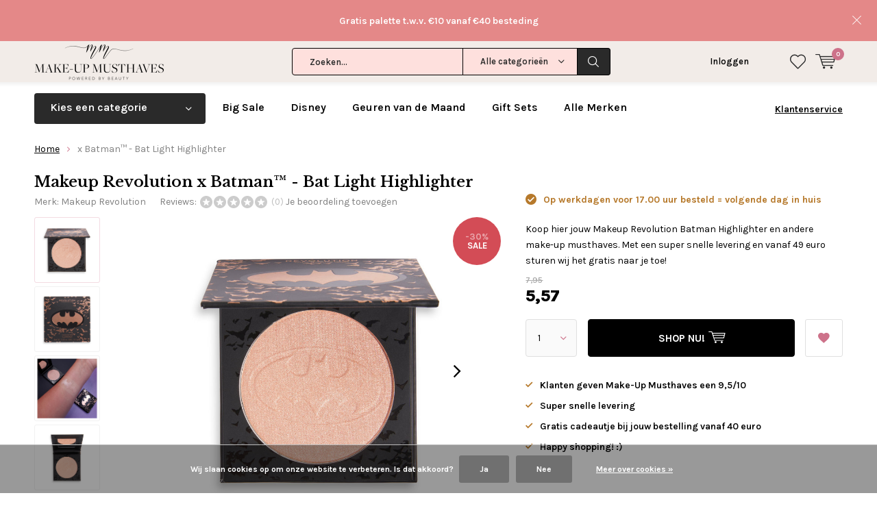

--- FILE ---
content_type: text/javascript;charset=utf-8
request_url: https://www.makeupmusthaves.nl/services/stats/pageview.js?product=125345930&hash=f4d9
body_size: -412
content:
// SEOshop 21-01-2026 09:40:45